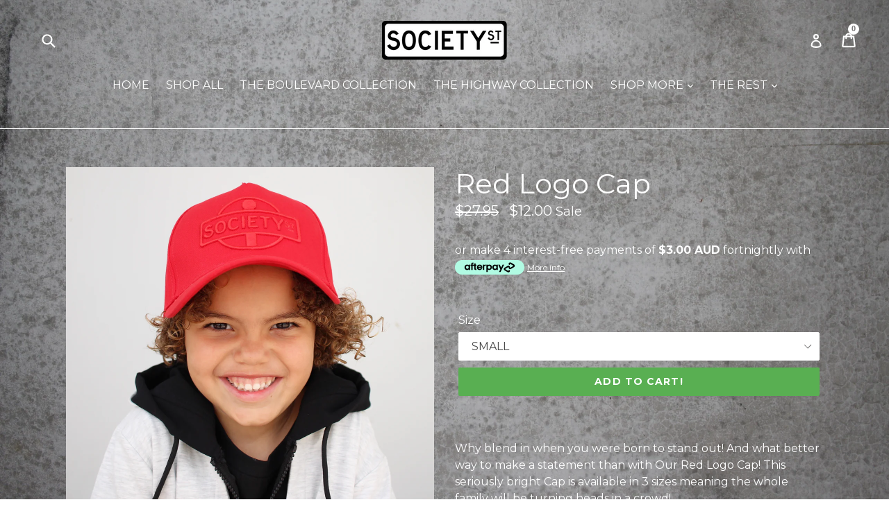

--- FILE ---
content_type: text/css
request_url: https://societyst.com.au/cdn/shop/t/3/assets/beans.css?v=89203046692586970461592272235
body_size: 626
content:
/*! normalize.css v3.0.3 | MIT License | github.com/necolas/normalize.css */.bns-normalize img,.bns-normalize legend{border:0}.bns-normalize legend,.bns-normalize td,.bns-normalize th{padding:0}.bns-normalize audio:not([controls]){display:none;height:0}.bns-normalize [hidden],.bns-normalize template{display:none}.bns-normalize a{background-color:transparent}.bns-normalize a:active,.bns-normalize a:hover{outline:0}.bns-normalize abbr[title]{border-bottom:1px dotted}.bns-normalize b,.bns-normalize optgroup,.bns-normalize strong{font-weight:700}.bns-normalize dfn{font-style:italic}.bns-normalize h1{font-size:2em;margin:.67em 0}.bns-normalize mark{background:#ff0;color:#000}.bns-normalize small{font-size:80%}.bns-normalize svg:not(:root){overflow:hidden}.bns-normalize figure{margin:1em 40px}.bns-normalize hr{box-sizing:content-box;height:0}.bns-normalize fieldset{border:1px solid silver;margin:0 2px;padding:.35em .625em .75em}.bns-normalize table{border-collapse:collapse;border-spacing:0}.bns-normalize div{box-sizing:border-box}.beans-clearfix:before,.beans-clearfix:after{content:" ";display:table}.beans-clearfix:after{clear:both}.bns-cart-box{margin-top:15px;display:block;width:100%;padding:10px 0 10px 10px;min-height:62px}.bns-cart-box.bns-cart-box-info{border-top:1px solid #ddd;border-bottom:1px solid #ddd}.bns-cart-box .bns-cart-info{display:inline-block;padding:0 10px;text-align:left;font-size:13px;font-weight:300;color:#333;max-width:490px;vertical-align:middle}.bns-cart-box .bns-cart-bt-wrapper{display:inline-block;text-align:right;vertical-align:middle;min-width:100px;max-width:200px;max-height:50px;overflow:hidden;padding:0;float:right}.bns-cart-box .bns-cart-redeem-box{border-radius:4px;padding:8px 12px;cursor:pointer;display:inline-block;box-shadow:0 10px 25px #31315d1a}.bns-cart-box .bns-cart-redeem-box>div{position:relative;top:0;left:0;width:100%;height:100%}.bns-cart-box .bns-cart-img{display:inline-block;vertical-align:middle;background-color:transparent;width:20px;height:20px;border-radius:50%}.bns-cart-box .bns-cart-img img{width:20px;height:auto;background-position:center}.bns-cart-box .bns-cart-title{font-size:13px;font-weight:600;line-height:15px;margin-left:3px;display:inline-block;vertical-align:middle;color:#fff;max-width:145px}.bns-cart-box .bns-animate-bounce{-webkit-transition:all .2s;-moz-transition:all .2s;transition:all .2s;background:#fff;box-shadow:0 10px 25px #31315d1a;text-decoration:none}.bns-cart-box .bns-animate-bounce:hover{-webkit-transform:translateY(-1px);-moz-transform:translateY(-1px);-ms-transform:translateY(-1px);-o-transform:translateY(-1px);transform:translateY(-1px)}.bns-cart-box .bns-animate-bounce:active{box-shadow:0 10px 25px #31315d1a;text-decoration:none;-webkit-transform:translateY(-4px);-moz-transform:translateY(-4px);-ms-transform:translateY(-4px);-o-transform:translateY(-4px);transform:translateY(-4px)}.beans-section{display:block;max-width:700px;margin:30px auto}.beans-section h1{margin-bottom:30px}.beans-intro,.beans-balance{display:block;width:100%;margin:20px auto}.beans-rules{margin:20px auto}.beans-rules li{margin:10px auto}.beans-history{width:100%;margin:20px auto}#bamboo-popup-container{position:fixed;top:0;left:0;height:100vh;width:100vw;z-index:999999999999;background-color:#070707b3;background-blend-mode:multiply;animation-fill-mode:backwards;animation-duration:.6s;animation-name:bambooFadeIn;animation-delay:1s;animation-iteration-count:1}@keyframes bambooFadeIn{0%{opacity:0}to{opacity:1}}@keyframes bambooZoomIn{0%{transform:scale(0)}to{transform:scale(1)}}#bamboo-popup-content{display:flex;justify-content:center;align-items:center;height:100%}#bamboo-popup{padding-top:39px;padding-left:130px;padding-right:130px;background:linear-gradient(60.74deg,#139a4c 3.77%,#45cca7 90.8%);border-radius:10px;display:flex;flex-direction:column;align-items:center;animation-fill-mode:backwards;animation-duration:.4s;animation-name:bambooZoomIn;animation-delay:1s}#bamboo-popup-discount{position:relative}#bamboo-popup-discount-value{font-family:Montserrat,sans-serif;font-style:normal;font-weight:700;line-height:normal;font-size:68px;text-align:center;text-transform:uppercase;margin:0;color:#2ab175}#bamboo-popup-discount-content{position:absolute;top:50%;left:60%;transform:translate(-50%,-50%);width:70%}#bamboo-popup-discount-text{font-family:Montserrat,sans-serif;font-style:normal;font-weight:700;line-height:normal;font-size:16px;text-align:center;text-transform:uppercase;color:#444;margin:0}#bamboo-popup-text{font-family:Montserrat,sans-serif;font-style:normal;font-weight:500;line-height:28px;font-size:23px;text-align:center;color:#fff;max-width:430px;margin:24px 0 56px}#bamboo-popup-footer{height:90px;display:flex;align-items:stretch}.bamboo-popup-footer-svg{display:flex;flex-direction:column;justify-content:flex-end}#bamboo-popup-cta{display:flex;flex-direction:column;align-items:center;margin:0 4px}#bamboo-popup-cta-primary{background:#fff;box-shadow:0 4px 4px #00000040;border-radius:5px;padding:12px 16px;cursor:pointer}#bamboo-popup-cta-primary p{font-family:Montserrat,sans-serif;font-style:normal;font-weight:700;line-height:normal;font-size:16px;text-align:center;text-transform:uppercase;color:#444;margin:0}#bamboo-popup-cta-primary a{text-decoration:none}#bamboo-popup-cta-secondary{margin:12px}#bamboo-popup-cta-secondary a{font-family:Montserrat,sans-serif;font-style:normal;font-weight:400;line-height:normal;font-size:12px;text-align:center;text-decoration-line:underline;color:#fff}
/*# sourceMappingURL=/cdn/shop/t/3/assets/beans.css.map?v=89203046692586970461592272235 */
